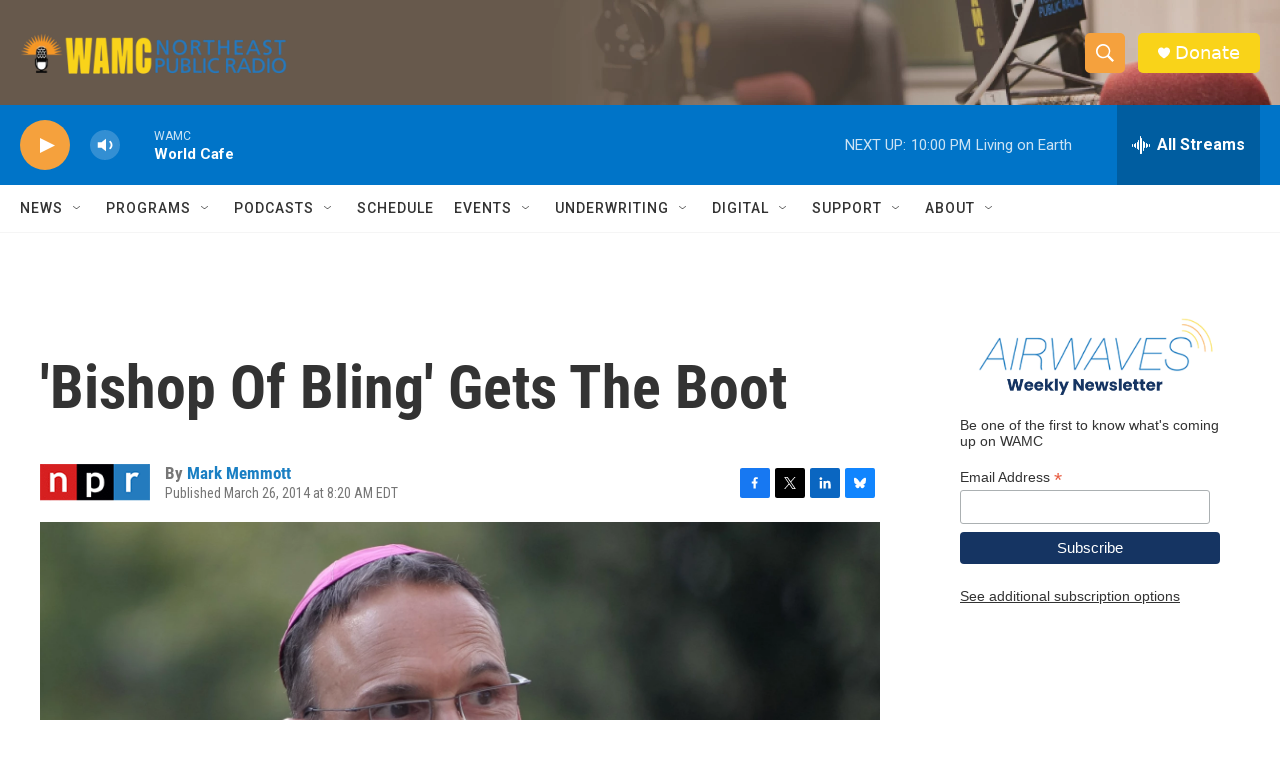

--- FILE ---
content_type: text/html; charset=utf-8
request_url: https://www.google.com/recaptcha/api2/aframe
body_size: 267
content:
<!DOCTYPE HTML><html><head><meta http-equiv="content-type" content="text/html; charset=UTF-8"></head><body><script nonce="L2V7lRkrClF-OQ_Bdnr2dw">/** Anti-fraud and anti-abuse applications only. See google.com/recaptcha */ try{var clients={'sodar':'https://pagead2.googlesyndication.com/pagead/sodar?'};window.addEventListener("message",function(a){try{if(a.source===window.parent){var b=JSON.parse(a.data);var c=clients[b['id']];if(c){var d=document.createElement('img');d.src=c+b['params']+'&rc='+(localStorage.getItem("rc::a")?sessionStorage.getItem("rc::b"):"");window.document.body.appendChild(d);sessionStorage.setItem("rc::e",parseInt(sessionStorage.getItem("rc::e")||0)+1);localStorage.setItem("rc::h",'1768357182939');}}}catch(b){}});window.parent.postMessage("_grecaptcha_ready", "*");}catch(b){}</script></body></html>